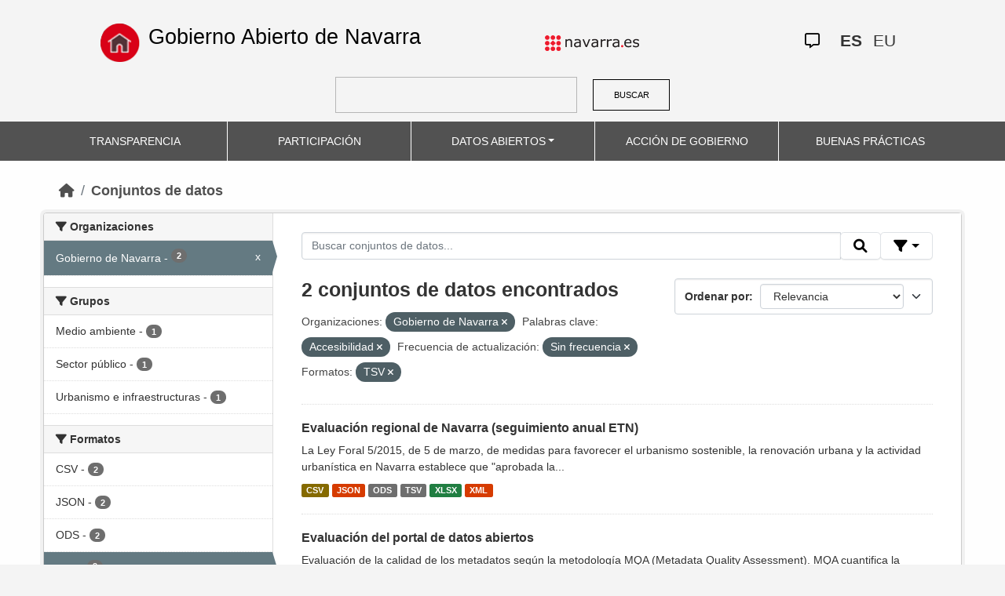

--- FILE ---
content_type: text/html; charset=utf-8
request_url: https://datosabiertos.navarra.es/es/dataset?organization_es=Gobierno+de+Navarra&_res_format_limit=0&res_format%3DJSON%26q%3DRegistro%2BIndustrial%2B=&keywords_es=Accesibilidad&frequency_es=Sin+frecuencia&res_format=TSV
body_size: 6561
content:
<!DOCTYPE html>
<!--[if IE 9]> <html lang="es" class="ie9"> <![endif]-->
<!--[if gt IE 8]><!--> <html lang="es"> <!--<![endif]-->
  <head>
    <meta charset="utf-8" />
      <meta name="generator" content="ckan 2.10.4" />
      <meta name="viewport" content="width=device-width, initial-scale=1.0">
    <title>Conjunto de datos  Production Datos Abiertos | Gobierno Abierto de Navarra</title>

    
    
    <link rel="shortcut icon" href="favicon.ico" />
    
    
        <link rel="alternate" type="text/n3" href="https://datosabiertos.navarra.es/es/catalog.n3"/>
        <link rel="alternate" type="text/turtle" href="https://datosabiertos.navarra.es/es/catalog.ttl"/>
        <link rel="alternate" type="application/rdf+xml" href="https://datosabiertos.navarra.es/es/catalog.xml"/>
        <link rel="alternate" type="application/ld+json" href="https://datosabiertos.navarra.es/es/catalog.jsonld"/>
    

    
    
  
      
  
      
      
      
    
  

<!--      add homepage/main.css file -->
      <link rel="stylesheet href='homepage/main.css'"></link>
      
      
      
      
    
  

    

    
    


    
      
      
    

    
    <link href="/webassets/base/1c87a999_main.css" rel="stylesheet"/>
<link href="/webassets/ckanext-activity/6ac15be0_activity.css" rel="stylesheet"/>
<link href="/webassets/gobierno_de_navarra/88cd81b8_main.css" rel="stylesheet"/>
<link href="/webassets/gobierno_de_navarra/80107cb6_common.css" rel="stylesheet"/>
<link href="/webassets/gobierno_de_navarra/d6300a51_nav.css" rel="stylesheet"/>
<link href="/webassets/ckanext-scheming/728ec589_scheming_css.css" rel="stylesheet"/>
<link href="/webassets/ckanext-harvest/c95a0af2_harvest_css.css" rel="stylesheet"/>
<link href="/webassets/ckanext-geoview/f197a782_geo-resource-styles.css" rel="stylesheet"/>
    
  </head>

  
  <body data-site-root="https://datosabiertos.navarra.es/" data-locale-root="https://datosabiertos.navarra.es/es/" >

    
    <div class="visually-hidden-focusable"><a href="#content">Skip to main content</a></div>
  

  
    


 


<header style="padding-top: 19.2px">
    <div class="container" style="padding-right: 6%;padding-left: 6%; background-color: #F4F4F4">
        <nav class="navbar" role="navigation">
            <div class="container-fluid" style="padding-left: 0px; padding-right: 0px">
                <!-- Brand and toggle get grouped for better mobile display -->
                <div class="">
                    <ul style="margin-left: 0px;" class="nav navbar-nav navbar-left navbar-nav-gnav">

                        <li>
                            <div class="gnav-home" style="padding: 21px; padding-top: 6%; background-color: transparent;">
                                <a href="https://gobiernoabierto.navarra.es/es" title="Inicio"
                                    style="float:none;margin-left:0;padding:12px 0;"><img
                                        style="width: 50px;height: 49px;"
                                        src="/home.png"
                                        alt="INICIO"></a>
                            </div>
                            <div style="width: 450px; display: content">                                
                                <a class="epi"
                                    style="color: black; font-style: normal; font-size: 27px;padding-left: 10px; font-family: 'Source Sans Pro',sans-serif !important"
                                    href="https://gobiernoabierto.navarra.es/es">Gobierno Abierto de Navarra</a>

                            </div>
                        </li>
                    </ul>
                </div>
                <div>
                    <ul class="nav navbar-nav navbar-right navbar-nav-gnav navbar-right-gnav" style="margin-left: 0px; margin-right: 100px;">
                        <li data-match-route="/" style="padding-top: 7px">
                            <a href="http://www.navarra.es/home_es/"><img
                                    src="/logo.navarra.es.p.gif"
                                    alt="navarra.es"></a>
                        </li>
                    </ul>
                </div>
                <div>
                    <ul class="nav navbar-nav navbar-right navbar-nav-gnav navbar-right-gnav" style="margin-left: 0px;">
                        <a target="_blank" href="https://www.navarra.es/es/atencion-ciudadana" class="gnav-icon-atencion-ciudadana "><i class="fa-regular fa-message"></i></a>
                        




<li style="padding: 7px">
    <a style= "padding-left: 0px; padding-right: 0px" class="language current-language" href="/es/dataset?organization_es=Gobierno+de+Navarra&amp;_res_format_limit=0&amp;res_format%3DJSON%26q%3DRegistro%2BIndustrial%2B=&amp;keywords_es=Accesibilidad&amp;frequency_es=Sin+frecuencia&amp;res_format=TSV" lang="es">
        
           ES
        
    </a>
</li>

<li style="padding: 7px">
    <a style= "padding-left: 0px; padding-right: 0px" class="language " href="/eu/dataset?organization_es=Gobierno+de+Navarra&amp;_res_format_limit=0&amp;res_format%3DJSON%26q%3DRegistro%2BIndustrial%2B=&amp;keywords_es=Accesibilidad&amp;frequency_es=Sin+frecuencia&amp;res_format=TSV" lang="eu">
        
           EU
        
    </a>
</li>

                    </ul>
                </div>
            </div><!-- /.container-fluid -->
        </nav>
        <form
            id="dataset-search-form" class="search-form gnav-search-form" method="get" data-module="select-switch"
            action="/dataset">
            <input type="text" id="edit-keys" name="q" value="" size="40" class="form-text gnav-search-input">
            <button id="submit-gnav" class="gnav-search-button" type="submit">BUSCAR</button>
        </form>
    </div>
</div>

<header style="background-color: #525252;">
    <div class="container gnav-menu-container">
        <nav class="navbar navbar-expand-lg navbar-dark" style="background-color: #525252; padding:0;">
            <div class="container-fluid gnav-menu-container-fluid">
                <button class="navbar-toggler" type="button" data-bs-toggle="collapse" data-bs-target="#bs-navbar-collapse-1"
                    aria-controls="bs-navbar-collapse-1" aria-expanded="false" aria-label="Toggle navigation">
                    <span class="navbar-toggler-icon"></span>
                </button>
                <div class="collapse navbar-collapse gnav-menu-navbar" id="bs-navbar-collapse-1">
                    <ul class="navbar-nav me-auto mb-2 mb-lg-0 gnav-menu-navbar">
                        <li class="nav-item dropdown gnav-nav-dropdown">
                            <a href="https://gobiernoabierto.navarra.es/es/transparencia"
                                class="nav-link">TRANSPARENCIA</a>
                        </li>
                        <li class="nav-item dropdown gnav-nav-dropdown">
                            <a href="https://gobiernoabierto.navarra.es/es/participacion"
                                class="nav-link">PARTICIPACIÓN</a>
                        </li>
                        <li class="nav-item dropdown gnav-nav-dropdown">
                            <a href="/es" class="nav-link dropdown-toggle">DATOS ABIERTOS</a>
                            <ul class="dropdown-menu gnav-dropdown-menu">
                                <li><a class="dropdown-item" href="https://gobiernoabierto.navarra.es/es/open-data/datos-abiertos">Datos Abiertos ¿Qué es?</a></li>
                                <li><hr class="dropdown-divider"></li>
                                <li><a class="dropdown-item" href="/es/dataset">Conjuntos de datos</a></li>
                                <li><a class="dropdown-item" href="/es/organization">Organizaciones</a></li>
                                <li><a class="dropdown-item" href="/es/group">Grupos</a></li>
                                <li><hr class="dropdown-divider"></li>
                                <li><a class="dropdown-item" href="https://gobiernoabierto.navarra.es/es/open-data/recursos-api">Recursos - API</a></li>
                                <li><a class="dropdown-item" href="https://gobiernoabierto.navarra.es/es/open-data/reutilizacion-aplicaciones-con-datos-abiertos">Reutilización</a></li>
                            </ul>
                        </li>
                        <li class="nav-item dropdown gnav-nav-dropdown">
                            <a href="https://gobiernoabierto.navarra.es/es/gobernanza"
                                class="nav-link">ACCIÓN DE GOBIERNO</a>
                        </li>
                        <li class="nav-item dropdown gnav-nav-dropdown">
                            <a href="https://gobiernoabierto.navarra.es/es/buenaspracticas"
                                class="nav-link">BUENAS PRÁCTICAS</a>
                        </li>
                    </ul>
                </div><!-- /.navbar-collapse -->
            </div><!-- /container-fluid -->
        </nav>
    </div>
</header>


  
    <div class="main">
      <div id="content" class="container">
        
          
            <div class="flash-messages">
              
                
              
            </div>
          

          
            <div class="toolbar" role="navigation" aria-label="Miga de pan">
              
                
                  <ol class="breadcrumb">
                    
<li class="home"><a href="/es/" aria-label="Inicio"><i class="fa fa-home"></i><span> Inicio</span></a></li>
                    
  <li class="active"><a href="/es/dataset/">Conjuntos de datos</a></li>

                  </ol>
                
              
            </div>
          

          <div class="row wrapper">
            
            
            

            
              <aside class="secondary col-md-3">
                
                
  <div class="filters">
    <div>
      
        

    
    
    
        
        <section class="module module-narrow module-shallow">
            
            <h2 class="module-heading">
                <i class="fa fa-filter"></i>
                Organizaciones
            </h2>
            
            
            
                
                <nav aria-label="Organizaciones">
                    <ul class="list-unstyled nav nav-simple nav-facet">
                    
                        
                        
                        
                        
                        <li class="nav-item  active">
                        <a href="/es/dataset/?_res_format_limit=0&amp;res_format%3DJSON%26q%3DRegistro%2BIndustrial%2B=&amp;keywords_es=Accesibilidad&amp;frequency_es=Sin+frecuencia&amp;res_format=TSV" title="">
                            <span class="item-label">Gobierno de Navarra</span>
                            <span class="hidden separator"> - </span>
                            <span class="item-count badge">2</span>
                            <span class="facet-close">x</span>
                        </a>
                        </li>
                    
                    </ul>
                </nav>

                <p class="module-footer">
                    
                    
                    
                </p>
                
            
            
        </section>
        
    
    

      
        

    
    
    
        
        <section class="module module-narrow module-shallow">
            
            <h2 class="module-heading">
                <i class="fa fa-filter"></i>
                Grupos
            </h2>
            
            
            
                
                <nav aria-label="Grupos">
                    <ul class="list-unstyled nav nav-simple nav-facet">
                    
                        
                        
                        
                        
                        <li class="nav-item ">
                        <a href="/es/dataset/?organization_es=Gobierno+de+Navarra&amp;_res_format_limit=0&amp;res_format%3DJSON%26q%3DRegistro%2BIndustrial%2B=&amp;keywords_es=Accesibilidad&amp;frequency_es=Sin+frecuencia&amp;res_format=TSV&amp;groups_es=Medio+ambiente" title="">
                            <span class="item-label">Medio ambiente</span>
                            <span class="hidden separator"> - </span>
                            <span class="item-count badge">1</span>
                            
                        </a>
                        </li>
                    
                        
                        
                        
                        
                        <li class="nav-item ">
                        <a href="/es/dataset/?organization_es=Gobierno+de+Navarra&amp;_res_format_limit=0&amp;res_format%3DJSON%26q%3DRegistro%2BIndustrial%2B=&amp;keywords_es=Accesibilidad&amp;frequency_es=Sin+frecuencia&amp;res_format=TSV&amp;groups_es=Sector+p%C3%BAblico" title="">
                            <span class="item-label">Sector público</span>
                            <span class="hidden separator"> - </span>
                            <span class="item-count badge">1</span>
                            
                        </a>
                        </li>
                    
                        
                        
                        
                        
                        <li class="nav-item ">
                        <a href="/es/dataset/?organization_es=Gobierno+de+Navarra&amp;_res_format_limit=0&amp;res_format%3DJSON%26q%3DRegistro%2BIndustrial%2B=&amp;keywords_es=Accesibilidad&amp;frequency_es=Sin+frecuencia&amp;res_format=TSV&amp;groups_es=Urbanismo+e+infraestructuras" title="Urbanismo e infraestructuras">
                            <span class="item-label">Urbanismo e infraestructuras</span>
                            <span class="hidden separator"> - </span>
                            <span class="item-count badge">1</span>
                            
                        </a>
                        </li>
                    
                    </ul>
                </nav>

                <p class="module-footer">
                    
                    
                    
                </p>
                
            
            
        </section>
        
    
    

      
        

    
    
    
        
        <section class="module module-narrow module-shallow">
            
            <h2 class="module-heading">
                <i class="fa fa-filter"></i>
                Formatos
            </h2>
            
            
            
                
                <nav aria-label="Formatos">
                    <ul class="list-unstyled nav nav-simple nav-facet">
                    
                        
                        
                        
                        
                        <li class="nav-item ">
                        <a href="/es/dataset/?organization_es=Gobierno+de+Navarra&amp;_res_format_limit=0&amp;res_format%3DJSON%26q%3DRegistro%2BIndustrial%2B=&amp;keywords_es=Accesibilidad&amp;frequency_es=Sin+frecuencia&amp;res_format=TSV&amp;res_format=CSV" title="">
                            <span class="item-label">CSV</span>
                            <span class="hidden separator"> - </span>
                            <span class="item-count badge">2</span>
                            
                        </a>
                        </li>
                    
                        
                        
                        
                        
                        <li class="nav-item ">
                        <a href="/es/dataset/?organization_es=Gobierno+de+Navarra&amp;_res_format_limit=0&amp;res_format%3DJSON%26q%3DRegistro%2BIndustrial%2B=&amp;keywords_es=Accesibilidad&amp;frequency_es=Sin+frecuencia&amp;res_format=TSV&amp;res_format=JSON" title="">
                            <span class="item-label">JSON</span>
                            <span class="hidden separator"> - </span>
                            <span class="item-count badge">2</span>
                            
                        </a>
                        </li>
                    
                        
                        
                        
                        
                        <li class="nav-item ">
                        <a href="/es/dataset/?organization_es=Gobierno+de+Navarra&amp;_res_format_limit=0&amp;res_format%3DJSON%26q%3DRegistro%2BIndustrial%2B=&amp;keywords_es=Accesibilidad&amp;frequency_es=Sin+frecuencia&amp;res_format=TSV&amp;res_format=ODS" title="">
                            <span class="item-label">ODS</span>
                            <span class="hidden separator"> - </span>
                            <span class="item-count badge">2</span>
                            
                        </a>
                        </li>
                    
                        
                        
                        
                        
                        <li class="nav-item  active">
                        <a href="/es/dataset/?organization_es=Gobierno+de+Navarra&amp;_res_format_limit=0&amp;res_format%3DJSON%26q%3DRegistro%2BIndustrial%2B=&amp;keywords_es=Accesibilidad&amp;frequency_es=Sin+frecuencia" title="">
                            <span class="item-label">TSV</span>
                            <span class="hidden separator"> - </span>
                            <span class="item-count badge">2</span>
                            <span class="facet-close">x</span>
                        </a>
                        </li>
                    
                        
                        
                        
                        
                        <li class="nav-item ">
                        <a href="/es/dataset/?organization_es=Gobierno+de+Navarra&amp;_res_format_limit=0&amp;res_format%3DJSON%26q%3DRegistro%2BIndustrial%2B=&amp;keywords_es=Accesibilidad&amp;frequency_es=Sin+frecuencia&amp;res_format=TSV&amp;res_format=XLSX" title="">
                            <span class="item-label">XLSX</span>
                            <span class="hidden separator"> - </span>
                            <span class="item-count badge">2</span>
                            
                        </a>
                        </li>
                    
                        
                        
                        
                        
                        <li class="nav-item ">
                        <a href="/es/dataset/?organization_es=Gobierno+de+Navarra&amp;_res_format_limit=0&amp;res_format%3DJSON%26q%3DRegistro%2BIndustrial%2B=&amp;keywords_es=Accesibilidad&amp;frequency_es=Sin+frecuencia&amp;res_format=TSV&amp;res_format=XML" title="">
                            <span class="item-label">XML</span>
                            <span class="hidden separator"> - </span>
                            <span class="item-count badge">2</span>
                            
                        </a>
                        </li>
                    
                    </ul>
                </nav>

                <p class="module-footer">
                    
                    <a href="/es/dataset/?organization_es=Gobierno+de+Navarra&amp;res_format%3DJSON%26q%3DRegistro%2BIndustrial%2B=&amp;keywords_es=Accesibilidad&amp;frequency_es=Sin+frecuencia&amp;res_format=TSV" class="read-more">Ver solo los Formatos populares</a>
                    
                </p>
                
            
            
        </section>
        
    
    

      
        

    
    
    
        
        <section class="module module-narrow module-shallow">
            
            <h2 class="module-heading">
                <i class="fa fa-filter"></i>
                Licencias
            </h2>
            
            
            
                
                <nav aria-label="Licencias">
                    <ul class="list-unstyled nav nav-simple nav-facet">
                    
                        
                        
                        
                        
                        <li class="nav-item ">
                        <a href="/es/dataset/?organization_es=Gobierno+de+Navarra&amp;_res_format_limit=0&amp;res_format%3DJSON%26q%3DRegistro%2BIndustrial%2B=&amp;keywords_es=Accesibilidad&amp;frequency_es=Sin+frecuencia&amp;res_format=TSV&amp;license_id=CC-BY-4.0" title="Creative Commons Attribution 4.0">
                            <span class="item-label">Creative Commons Attribution 4.0</span>
                            <span class="hidden separator"> - </span>
                            <span class="item-count badge">2</span>
                            
                        </a>
                        </li>
                    
                    </ul>
                </nav>

                <p class="module-footer">
                    
                    
                    
                </p>
                
            
            
        </section>
        
    
    

      
        

    
    
    
        
        <section class="module module-narrow module-shallow">
            
            <h2 class="module-heading">
                <i class="fa fa-filter"></i>
                Departamentos
            </h2>
            
            
            
                
                <nav aria-label="Departamentos">
                    <ul class="list-unstyled nav nav-simple nav-facet">
                    
                        
                        
                        
                        
                        <li class="nav-item ">
                        <a href="/es/dataset/?organization_es=Gobierno+de+Navarra&amp;_res_format_limit=0&amp;res_format%3DJSON%26q%3DRegistro%2BIndustrial%2B=&amp;keywords_es=Accesibilidad&amp;frequency_es=Sin+frecuencia&amp;res_format=TSV&amp;department_es=Departamento+de+Presidencia+e+Igualdad" title="Departamento de Presidencia e Igualdad">
                            <span class="item-label">Departamento de Presidencia e Igualdad</span>
                            <span class="hidden separator"> - </span>
                            <span class="item-count badge">1</span>
                            
                        </a>
                        </li>
                    
                        
                        
                        
                        
                        <li class="nav-item ">
                        <a href="/es/dataset/?organization_es=Gobierno+de+Navarra&amp;_res_format_limit=0&amp;res_format%3DJSON%26q%3DRegistro%2BIndustrial%2B=&amp;keywords_es=Accesibilidad&amp;frequency_es=Sin+frecuencia&amp;res_format=TSV&amp;department_es=Departamento+de+Vivienda%2C+Juventud+y+Pol%C3%ADticas+Migratorias" title="Departamento de Vivienda, Juventud y Políticas Migratorias">
                            <span class="item-label">Departamento de Vivienda, Juventud y Políticas Migratorias</span>
                            <span class="hidden separator"> - </span>
                            <span class="item-count badge">1</span>
                            
                        </a>
                        </li>
                    
                    </ul>
                </nav>

                <p class="module-footer">
                    
                    
                    
                </p>
                
            
            
        </section>
        
    
    

      
        

    
    
    
        
        <section class="module module-narrow module-shallow">
            
            <h2 class="module-heading">
                <i class="fa fa-filter"></i>
                Frecuencia de actualización
            </h2>
            
            
            
                
                <nav aria-label="Frecuencia de actualización">
                    <ul class="list-unstyled nav nav-simple nav-facet">
                    
                        
                        
                        
                        
                        <li class="nav-item  active">
                        <a href="/es/dataset/?organization_es=Gobierno+de+Navarra&amp;_res_format_limit=0&amp;res_format%3DJSON%26q%3DRegistro%2BIndustrial%2B=&amp;keywords_es=Accesibilidad&amp;res_format=TSV" title="">
                            <span class="item-label">Sin frecuencia</span>
                            <span class="hidden separator"> - </span>
                            <span class="item-count badge">2</span>
                            <span class="facet-close">x</span>
                        </a>
                        </li>
                    
                    </ul>
                </nav>

                <p class="module-footer">
                    
                    
                    
                </p>
                
            
            
        </section>
        
    
    

      
        

    
    
    
        
        <section class="module module-narrow module-shallow">
            
            <h2 class="module-heading">
                <i class="fa fa-filter"></i>
                Palabras clave
            </h2>
            
            
            
                
                <nav aria-label="Palabras clave">
                    <ul class="list-unstyled nav nav-simple nav-facet">
                    
                        
                        
                        
                        
                        <li class="nav-item  active">
                        <a href="/es/dataset/?organization_es=Gobierno+de+Navarra&amp;_res_format_limit=0&amp;res_format%3DJSON%26q%3DRegistro%2BIndustrial%2B=&amp;frequency_es=Sin+frecuencia&amp;res_format=TSV" title="">
                            <span class="item-label">Accesibilidad</span>
                            <span class="hidden separator"> - </span>
                            <span class="item-count badge">2</span>
                            <span class="facet-close">x</span>
                        </a>
                        </li>
                    
                        
                        
                        
                        
                        <li class="nav-item ">
                        <a href="/es/dataset/?organization_es=Gobierno+de+Navarra&amp;_res_format_limit=0&amp;res_format%3DJSON%26q%3DRegistro%2BIndustrial%2B=&amp;keywords_es=Accesibilidad&amp;frequency_es=Sin+frecuencia&amp;res_format=TSV&amp;keywords_es=Calidad" title="">
                            <span class="item-label">Calidad</span>
                            <span class="hidden separator"> - </span>
                            <span class="item-count badge">1</span>
                            
                        </a>
                        </li>
                    
                        
                        
                        
                        
                        <li class="nav-item ">
                        <a href="/es/dataset/?organization_es=Gobierno+de+Navarra&amp;_res_format_limit=0&amp;res_format%3DJSON%26q%3DRegistro%2BIndustrial%2B=&amp;keywords_es=Accesibilidad&amp;frequency_es=Sin+frecuencia&amp;res_format=TSV&amp;keywords_es=Cohesi%C3%B3n+social" title="">
                            <span class="item-label">Cohesión social</span>
                            <span class="hidden separator"> - </span>
                            <span class="item-count badge">1</span>
                            
                        </a>
                        </li>
                    
                        
                        
                        
                        
                        <li class="nav-item ">
                        <a href="/es/dataset/?organization_es=Gobierno+de+Navarra&amp;_res_format_limit=0&amp;res_format%3DJSON%26q%3DRegistro%2BIndustrial%2B=&amp;keywords_es=Accesibilidad&amp;frequency_es=Sin+frecuencia&amp;res_format=TSV&amp;keywords_es=Competitividad" title="">
                            <span class="item-label">Competitividad</span>
                            <span class="hidden separator"> - </span>
                            <span class="item-count badge">1</span>
                            
                        </a>
                        </li>
                    
                        
                        
                        
                        
                        <li class="nav-item ">
                        <a href="/es/dataset/?organization_es=Gobierno+de+Navarra&amp;_res_format_limit=0&amp;res_format%3DJSON%26q%3DRegistro%2BIndustrial%2B=&amp;keywords_es=Accesibilidad&amp;frequency_es=Sin+frecuencia&amp;res_format=TSV&amp;keywords_es=Conservaci%C3%B3n" title="">
                            <span class="item-label">Conservación</span>
                            <span class="hidden separator"> - </span>
                            <span class="item-count badge">1</span>
                            
                        </a>
                        </li>
                    
                        
                        
                        
                        
                        <li class="nav-item ">
                        <a href="/es/dataset/?organization_es=Gobierno+de+Navarra&amp;_res_format_limit=0&amp;res_format%3DJSON%26q%3DRegistro%2BIndustrial%2B=&amp;keywords_es=Accesibilidad&amp;frequency_es=Sin+frecuencia&amp;res_format=TSV&amp;keywords_es=Contextualidad" title="">
                            <span class="item-label">Contextualidad</span>
                            <span class="hidden separator"> - </span>
                            <span class="item-count badge">1</span>
                            
                        </a>
                        </li>
                    
                        
                        
                        
                        
                        <li class="nav-item ">
                        <a href="/es/dataset/?organization_es=Gobierno+de+Navarra&amp;_res_format_limit=0&amp;res_format%3DJSON%26q%3DRegistro%2BIndustrial%2B=&amp;keywords_es=Accesibilidad&amp;frequency_es=Sin+frecuencia&amp;res_format=TSV&amp;keywords_es=Desarrollo+sostenible" title="">
                            <span class="item-label">Desarrollo sostenible</span>
                            <span class="hidden separator"> - </span>
                            <span class="item-count badge">1</span>
                            
                        </a>
                        </li>
                    
                        
                        
                        
                        
                        <li class="nav-item ">
                        <a href="/es/dataset/?organization_es=Gobierno+de+Navarra&amp;_res_format_limit=0&amp;res_format%3DJSON%26q%3DRegistro%2BIndustrial%2B=&amp;keywords_es=Accesibilidad&amp;frequency_es=Sin+frecuencia&amp;res_format=TSV&amp;keywords_es=ETN" title="">
                            <span class="item-label">ETN</span>
                            <span class="hidden separator"> - </span>
                            <span class="item-count badge">1</span>
                            
                        </a>
                        </li>
                    
                        
                        
                        
                        
                        <li class="nav-item ">
                        <a href="/es/dataset/?organization_es=Gobierno+de+Navarra&amp;_res_format_limit=0&amp;res_format%3DJSON%26q%3DRegistro%2BIndustrial%2B=&amp;keywords_es=Accesibilidad&amp;frequency_es=Sin+frecuencia&amp;res_format=TSV&amp;keywords_es=Evaluaci%C3%B3n" title="">
                            <span class="item-label">Evaluación</span>
                            <span class="hidden separator"> - </span>
                            <span class="item-count badge">1</span>
                            
                        </a>
                        </li>
                    
                        
                        
                        
                        
                        <li class="nav-item ">
                        <a href="/es/dataset/?organization_es=Gobierno+de+Navarra&amp;_res_format_limit=0&amp;res_format%3DJSON%26q%3DRegistro%2BIndustrial%2B=&amp;keywords_es=Accesibilidad&amp;frequency_es=Sin+frecuencia&amp;res_format=TSV&amp;keywords_es=Gesti%C3%B3n+inteligente" title="">
                            <span class="item-label">Gestión inteligente</span>
                            <span class="hidden separator"> - </span>
                            <span class="item-count badge">1</span>
                            
                        </a>
                        </li>
                    
                    </ul>
                </nav>

                <p class="module-footer">
                    
                    
                        <a href="/es/dataset/?organization_es=Gobierno+de+Navarra&amp;_res_format_limit=0&amp;res_format%3DJSON%26q%3DRegistro%2BIndustrial%2B=&amp;keywords_es=Accesibilidad&amp;frequency_es=Sin+frecuencia&amp;res_format=TSV&amp;_keywords_es_limit=0" class="read-more">Ver más Palabras clave</a>
                    
                    
                </p>
                
            
            
        </section>
        
    
    

      
    </div>
    <a class="close no-text hide-filters"><i class="fa fa-times-circle"></i><span class="text">close</span></a>
  </div>

              </aside>
            

            
              <div class="primary col-md-9 col-xs-12" role="main">
                
                
  <section class="module">
    <div class="module-content">
      
        
      
      
        
        
        







<form id="dataset-search-form" class="search-form" method="get" data-module="select-switch">

  
    <div class="input-group search-input-group">
      <input aria-label="Buscar conjuntos de datos..." id="field-giant-search" type="text" class="form-control input-lg" name="q" value="" autocomplete="off" placeholder="Buscar conjuntos de datos...">

      <span class="input-group-btn">
        <button class="btn btn-default btn-lg" type="submit" value="search" title="Buscar">
          <i class="fa fa-search"></i>
        </button>
      </span>
  
      <!-- Botón de filtros con desplegable -->
      <div class="btn-group">
        <button class="btn btn-default btn-lg dropdown-toggle"
                type="button" data-bs-toggle="dropdown" aria-expanded="false"
                title="Búsqueda por campos">
          <i class="fa fa-filter"></i>
        </button>
  
        <div class="dropdown-menu dropdown-menu-end p-3" style="min-width:22rem" data-bs-auto-close="outside">
          <!-- Buscar SOLO por TÍTULO -->
          <div class="mb-3">
            <label class="form-label fw-semibold mb-1">El título contiene...</label>
            <div class="input-group">
              <input type="text" class="form-control" id="adv-title" placeholder="Ej: Presupuestos" autocomplete="off">
              <button class="btn btn-default btn-lg" type="button" id="adv-title-btn" title="Buscar por título">
                <i class="fa fa-search"></i>
              </button>
            </div>
          </div>
  
          <!-- Buscar SOLO por DESCRIPCIÓN -->
          <div>
            <label class="form-label fw-semibold mb-1">La descripción contiene...</label>
            <div class="input-group">
              <input type="text" class="form-control" id="adv-notes" placeholder="Ej: Listado" autocomplete="off">
              <button class="btn btn-default btn-lg" type="button" id="adv-notes-btn" title="Buscar por descripción">
                <i class="fa fa-search"></i>
              </button>
            </div>
          </div>
        </div>
      </div>
    </div>
  

  
    <span>






<input type="hidden" name="organization_es" value="Gobierno de Navarra" />





<input type="hidden" name="keywords_es" value="Accesibilidad" />





<input type="hidden" name="frequency_es" value="Sin frecuencia" />





<input type="hidden" name="res_format" value="TSV" />



</span>
  

  
    
      <div class="form-select form-group control-order-by">
        <label for="field-order-by">Ordenar por</label>
        <select id="field-order-by" name="sort" class="form-control">
          
            
              <option value="score desc, metadata_modified desc" selected="selected">Relevancia</option>
            
          
            
              <option value="title_string asc">Nombre ascendente</option>
            
          
            
              <option value="title_string desc">Nombre descendente</option>
            
          
            
              <option value="metadata_modified desc">Última modificación</option>
            
          
            
              <option value="views_recent desc">Popular</option>
            
          
        </select>
        
        <button class="btn btn-default js-hide" type="submit">Ir</button>
        
      </div>
    
  

  
    
      <h2>

  
  
  
  

2 conjuntos de datos encontrados</h2>
    
  

  
    
      <p class="filter-list">
        
          
          <span class="facet">Organizaciones:</span>
          
            <span class="filtered pill">Gobierno de Navarra
              <a href="/es/dataset/?_res_format_limit=0&amp;res_format%3DJSON%26q%3DRegistro%2BIndustrial%2B=&amp;keywords_es=Accesibilidad&amp;frequency_es=Sin+frecuencia&amp;res_format=TSV" class="remove" title="Eliminar"><i class="fa fa-times"></i></a>
            </span>
          
        
          
          <span class="facet">Palabras clave:</span>
          
            <span class="filtered pill">Accesibilidad
              <a href="/es/dataset/?organization_es=Gobierno+de+Navarra&amp;_res_format_limit=0&amp;res_format%3DJSON%26q%3DRegistro%2BIndustrial%2B=&amp;frequency_es=Sin+frecuencia&amp;res_format=TSV" class="remove" title="Eliminar"><i class="fa fa-times"></i></a>
            </span>
          
        
          
          <span class="facet">Frecuencia de actualización:</span>
          
            <span class="filtered pill">Sin frecuencia
              <a href="/es/dataset/?organization_es=Gobierno+de+Navarra&amp;_res_format_limit=0&amp;res_format%3DJSON%26q%3DRegistro%2BIndustrial%2B=&amp;keywords_es=Accesibilidad&amp;res_format=TSV" class="remove" title="Eliminar"><i class="fa fa-times"></i></a>
            </span>
          
        
          
          <span class="facet">Formatos:</span>
          
            <span class="filtered pill">TSV
              <a href="/es/dataset/?organization_es=Gobierno+de+Navarra&amp;_res_format_limit=0&amp;res_format%3DJSON%26q%3DRegistro%2BIndustrial%2B=&amp;keywords_es=Accesibilidad&amp;frequency_es=Sin+frecuencia" class="remove" title="Eliminar"><i class="fa fa-times"></i></a>
            </span>
          
        
      </p>
      <a class="show-filters btn btn-default">Filtrar resultados</a>
    
  

</form>






<script>
  (function () {
    var form = document.querySelector('form.search-form');
    if (!form) return;
    var q = form.querySelector('input[name="q"]');
  
    var lang = 'es';
  
    function ensureLocalizedAction() {
      form.setAttribute('action', '/' + lang + '/dataset');
    }
    function esc(s){ return (s || '').trim().replace(/"/g, '\\"'); }
    function setQAndSubmit(val){
      if (!val) return;
      q.value = val;
      ensureLocalizedAction();
      form.submit();
    }
  
    function doTitle() {
      var v = esc(document.getElementById('adv-title').value);
      if (!v) return;
      setQAndSubmit('extras_title_translated:"' + v + '"');
    }
    function doNotes() {
      var v = esc(document.getElementById('adv-notes').value);
      if (!v) return;
      setQAndSubmit('extras_notes_translated:"' + v + '"');
    }
  
    var btnTitle = document.getElementById('adv-title-btn');
    if (btnTitle) btnTitle.addEventListener('click', doTitle);
  
    var btnNotes = document.getElementById('adv-notes-btn');
    if (btnNotes) btnNotes.addEventListener('click', doNotes);
  
    function bindEnter(inputId, handler){
      var el = document.getElementById(inputId);
      if (!el) return;
      el.addEventListener('keydown', function(e){
        if (e.key === 'Enter') {
          e.preventDefault();
          e.stopPropagation();
          handler();
        }
      });
    }
    bindEnter('adv-title', doTitle);
    bindEnter('adv-notes', doNotes);
  })();
  </script>
  
      
      
        

  
    <ul class="dataset-list list-unstyled">
    	
	      
	        

<!--  -->




  <li class="dataset-item">
    
      <div class="dataset-content">
        
          <h3 class="dataset-heading">
            
              
            
            
              <a href="/es/dataset/evaluaci-n-regional-de-navarra-seguimiento-anual-etn-">Evaluación regional de Navarra (seguimiento anual ETN)</a>
            
            
              

              
            
          </h3>
        
        
          
        
        
          
            <div>La Ley Foral 5/2015, de 5 de marzo, de medidas para favorecer el urbanismo sostenible, la renovación urbana y la actividad urbanística en Navarra establece que "aprobada la...</div>
          
        
      </div>
      
        
          
            <ul class="dataset-resources list-unstyled">
              
                
                <li>
                  <a href="/es/dataset/evaluaci-n-regional-de-navarra-seguimiento-anual-etn-" class="label" data-format="csv">CSV</a>
                </li>
                
                <li>
                  <a href="/es/dataset/evaluaci-n-regional-de-navarra-seguimiento-anual-etn-" class="label" data-format="json">JSON</a>
                </li>
                
                <li>
                  <a href="/es/dataset/evaluaci-n-regional-de-navarra-seguimiento-anual-etn-" class="label" data-format="ods">ODS</a>
                </li>
                
                <li>
                  <a href="/es/dataset/evaluaci-n-regional-de-navarra-seguimiento-anual-etn-" class="label" data-format="tsv">TSV</a>
                </li>
                
                <li>
                  <a href="/es/dataset/evaluaci-n-regional-de-navarra-seguimiento-anual-etn-" class="label" data-format="xlsx">XLSX</a>
                </li>
                
                <li>
                  <a href="/es/dataset/evaluaci-n-regional-de-navarra-seguimiento-anual-etn-" class="label" data-format="xml">XML</a>
                </li>
                
              
            </ul>
          
        
      
    
  </li>

	      
	        

<!--  -->




  <li class="dataset-item">
    
      <div class="dataset-content">
        
          <h3 class="dataset-heading">
            
              
            
            
              <a href="/es/dataset/evaluacion-del-portal-de-datos-abiertos">Evaluación del portal de datos abiertos </a>
            
            
              

              
            
          </h3>
        
        
          
        
        
          
            <div>Evaluación de la calidad de los metadatos según la metodología MQA (Metadata Quality Assessment). MQA cuantifica la calidad en base a varios indicadores organizados en cinco...</div>
          
        
      </div>
      
        
          
            <ul class="dataset-resources list-unstyled">
              
                
                <li>
                  <a href="/es/dataset/evaluacion-del-portal-de-datos-abiertos" class="label" data-format="csv">CSV</a>
                </li>
                
                <li>
                  <a href="/es/dataset/evaluacion-del-portal-de-datos-abiertos" class="label" data-format="json">JSON</a>
                </li>
                
                <li>
                  <a href="/es/dataset/evaluacion-del-portal-de-datos-abiertos" class="label" data-format="ods">ODS</a>
                </li>
                
                <li>
                  <a href="/es/dataset/evaluacion-del-portal-de-datos-abiertos" class="label" data-format="tsv">TSV</a>
                </li>
                
                <li>
                  <a href="/es/dataset/evaluacion-del-portal-de-datos-abiertos" class="label" data-format="xlsx">XLSX</a>
                </li>
                
                <li>
                  <a href="/es/dataset/evaluacion-del-portal-de-datos-abiertos" class="label" data-format="xml">XML</a>
                </li>
                
              
            </ul>
          
        
      
    
  </li>

	      
	    
    </ul>
  

      
    </div>

    
      
    
  </section>

  
    <section class="module">
      <div class="module-content">
        
          <small>
            
            
            
          También puedes acceder a este registro utilizando el <a href="/es/api/3">API</a> (see <a href="http://docs.ckan.org/en/2.10/api/">Documentación de la API</a>)
          </small>
        
      </div>
    </section>
  

              </div>
            
          </div>
        
      </div>
    </div>
  
    

<footer>
    <div class="container gnav-footer" style="">
        
        <nav class="navbar" role="navigation">
            <div class="container-fluid" style="padding-left: 0px; padding-right: 0px">
                <!-- Brand and toggle get grouped for better mobile display -->
                <div class="navbar-header" style="margin-left: 0px">
                    <a class="navbar-brand" href="#" style="padding: 0;margin-left: 0px;">
                        <img alt="Brand" style="width: 162px;"
                             src="/logo_GN_agenda.png">
                    </a>
                </div>
                <div>
                    <ul class="nav navbar-nav navbar-right navbar-nav-gnav navbar-right-gnav"
                        style="padding-top: 12px;">
                        <li>
                            <p>
                                <a accesskey="m" href="https://gobiernoabierto.navarra.es/es/webmap" class="gnav-footer-text">Mapa web</a>
                                <span class="gnav-sep">|</span>
                                <a href="https://gobiernoabierto.navarra.es/es/aviso-legal" class="gnav-footer-text">Aviso legal</a>
                                <span class="gnav-sep">|</span>
                                <a accesskey="2" href="https://gobiernoabierto.navarra.es/es/accesibilidad" class="gnav-footer-text">Accesibilidad</a>
                                <span class="gnav-sep">|</span>
                                <a accesskey="c" href="https://gobiernoabierto.navarra.es/es/sugerencias-reclamaciones" class="gnav-footer-text">Contacte con nosotros</a>
                            </p>
                        </li>
                    </ul>
                </div>


            </div><!-- /.container-fluid -->
        </nav>
        
    </div>
</footer>
  
  
  
  
  
    
  
  
    

  

      

    
    
    <link href="/webassets/vendor/f3b8236b_select2.css" rel="stylesheet"/>
<link href="/webassets/vendor/d05bf0e7_fontawesome.css" rel="stylesheet"/>
    <script src="/webassets/gobierno_de_navarra/d41d8cd9_nav.js" type="text/javascript"></script>
<script src="/webassets/vendor/8c3c143a_jquery.js" type="text/javascript"></script>
<script src="/webassets/vendor/5027b870_vendor.js" type="text/javascript"></script>
<script src="/webassets/vendor/6d1ad7e6_bootstrap.js" type="text/javascript"></script>
<script src="/webassets/base/6fddaa3f_main.js" type="text/javascript"></script>
<script src="/webassets/base/0d750fad_ckan.js" type="text/javascript"></script>
<script src="/webassets/base/cd2c0272_tracking.js" type="text/javascript"></script>
<script src="/webassets/activity/0fdb5ee0_activity.js" type="text/javascript"></script>
  </body>
</html>